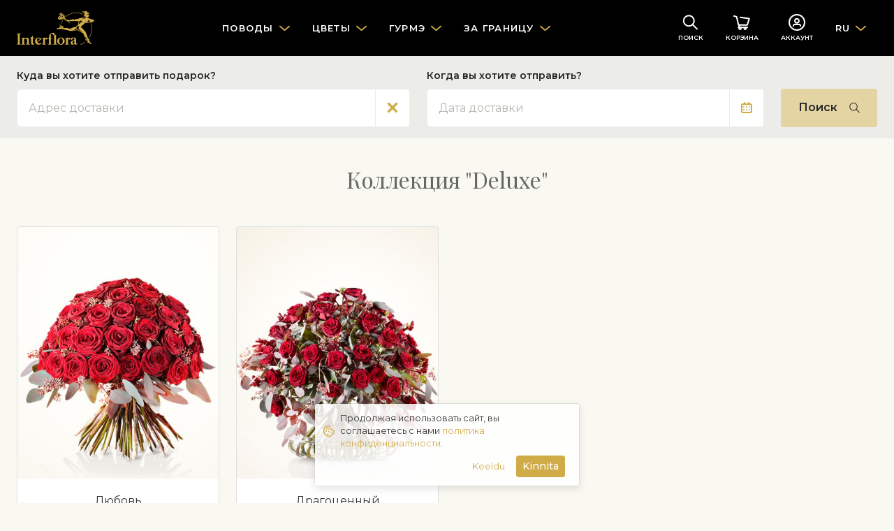

--- FILE ---
content_type: text/html
request_url: https://www.interflora.by/ru/categories/377-kollekcija-deluxe
body_size: 22397
content:
<!DOCTYPE html>
<html lang="ru"
      data-tz="Europe/Minsk"
      data-home-country="by"
      data-home-country-currency="EUR"
      data-address-autocomplete="">
<head>
  <meta charset="utf-8">
  <meta name="viewport" content="width=device-width, initial-scale=1">
  <meta name="description" content="">
  <meta name="keywords" content="">
      <meta name="robots" content="index, follow">
    <meta name="google-site-verification" content=""/>
  <link
      href="https://fonts.googleapis.com/css?family=Montserrat:300,400,400i,500,600|Playfair+Display&display=swap&subset=cyrillic"
      rel="stylesheet">
  <link href="/main.d13b3de729d7485aeacdf76e7e3eb1a3.css" rel="stylesheet">
  <title>Коллекция &quot;Deluxe&quot; | Interflora Belarus. Отправка цветов</title>
      <link rel="manifest" href="/manifest.json">

<link rel="apple-touch-icon" href="/images/mobile/app-icon-180x180.png">
<link rel="apple-touch-icon" sizes="60x60" href="/images/mobile/app-icon-60x60.png">
<link rel="apple-touch-icon" sizes="76x76" href="/images/mobile/app-icon-76x76.png">
<link rel="apple-touch-icon" sizes="120x120" href="/images/mobile/app-icon-120x120.png">
<link rel="apple-touch-icon" sizes="152x152" href="/images/mobile/app-icon-152x152.png">
<link rel="apple-touch-icon" sizes="180x180" href="/images/mobile/app-icon-180x180.png">
<link rel="apple-touch-icon" sizes="192x192" href="/images/mobile/app-icon-192x192.png">
<link rel="apple-touch-icon" sizes="512x512" href="/images/mobile/app-icon-512x512.png">

<meta name="apple-mobile-web-app-title" content="Interflora">

<meta name="theme-color" content="#1A1919"/>
</head>
<body class="navbar-offset">
<nav class="navbar navbar-dark navbar-expand-lg" data-js="header">
  <div class="container">

    <button class="navbar-toggler hamburger hamburger-slider collapsed" type="button" data-toggle="collapse"
            data-target="#main-navigation" aria-controls="main-navigation"
            aria-expanded="false" aria-label="Toggle navigation">
      <div class="hamburger-box">
        <div class="hamburger-inner"></div>
      </div>
    </button>

          <a href="/ru" class="navbar-brand">
        <img src="/logo.svg" alt="Interflora">
      </a>
    
    <div class="collapse navbar-collapse" id="main-navigation">
      <div class="d-flex d-lg-none justify-content-end w-100">
        <div class="p-2">
                                                    <a href="/en/categories/377-kollekcija-deluxe" class="btn btn-link">EN</a>
                            </div>
      </div>

      <ul class="navbar-nav navbar-nav-main">
                  <li class="nav-item dropdown-mega">
            <a href class="nav-link dropdown-toggle" data-toggle="dropdown"
               data-category-id="173">
              <span class="nav-text">Поводы</span>
            </a>
            <div class="dropdown-menu mt-0">
              <div class="dropdown-mega-section dropdown-mega-section-main">
                <div class="dropdown-mega-links-in-2-columns">
                                      <a href="/ru/categories/369-rozhdestvo-i-novyj-god" class="dropdown-item"
                       data-category-id="369">Рождество и Новый год</a>
                                      <a href="/ru/categories/367-samym-ljubimym" class="dropdown-item"
                       data-category-id="367">Самым любимым...</a>
                                      <a href="/ru/categories/184-den-rozhdenija" class="dropdown-item"
                       data-category-id="184">День рождения</a>
                                      <a href="/ru/categories/186-svadba" class="dropdown-item"
                       data-category-id="186">Свадьба</a>
                                      <a href="/ru/categories/187-rozhdenie-rebenka" class="dropdown-item"
                       data-category-id="187">Рождение ребенка</a>
                                      <a href="/ru/categories/365-pozdravlenija" class="dropdown-item"
                       data-category-id="365">Поздравления</a>
                                      <a href="/ru/categories/185-jubilej" class="dropdown-item"
                       data-category-id="185">Юбилей</a>
                                      <a href="/ru/categories/366-vyrazhenie-blagodarnosti" class="dropdown-item"
                       data-category-id="366">Выражение благодарности</a>
                                      <a href="/ru/categories/188-soboleznovanie-i-pohorony" class="dropdown-item"
                       data-category-id="188">Соболезнование и похороны</a>
                                  </div>
              </div>
              <div class="dropdown-mega-section">
  <div class="d-flex flex-column">

     <a href="/ru/my-people" class="dropdown-item dropdown-item d-flex align-items-center">
      <span>Мои Люди</span>
     </a>

    <a href="/ru/blog" class="dropdown-item dropdown-item d-flex align-items-center">
      <span>Блог цветов</span>
     </a>

     <a href="/ru/categories/399-buket-dnja" class="dropdown-item dropdown-item d-flex align-items-center">
      <span>Букет дня</span>
     </a>

     <a href="/ru/countries" class="dropdown-item dropdown-item d-flex align-items-center">
      <img src="/images/illustration24-globe.svg" width="16" height="16" class="mr-2">
      <span>За границу</span>
    </a>
    
  </div>
</div>            </div>
          </li>
                  <li class="nav-item dropdown-mega">
            <a href class="nav-link dropdown-toggle" data-toggle="dropdown"
               data-category-id="175">
              <span class="nav-text">Цветы</span>
            </a>
            <div class="dropdown-menu mt-0">
              <div class="dropdown-mega-section dropdown-mega-section-main">
                <div class="dropdown-mega-links-in-2-columns">
                                      <a href="/ru/categories/211-buket-dnja" class="dropdown-item"
                       data-category-id="211">Букет дня</a>
                                      <a href="/ru/categories/210-smeshannye-bukety" class="dropdown-item"
                       data-category-id="210">Смешанные букеты</a>
                                      <a href="/ru/categories/374-odnotonnye-bukety" class="dropdown-item"
                       data-category-id="374">Однотонные букеты</a>
                                      <a href="/ru/categories/377-kollekcija-deluxe" class="dropdown-item"
                       data-category-id="377">Коллекция &quot;Deluxe&quot;</a>
                                      <a href="/ru/categories/176-rozy" class="dropdown-item"
                       data-category-id="176">Розы</a>
                                      <a href="/ru/categories/209-srezannye-cvety" class="dropdown-item"
                       data-category-id="209">Срезанные цветы</a>
                                      <a href="/ru/categories/212-cvetochnye-kompozicii" class="dropdown-item"
                       data-category-id="212">Цветочные композиции</a>
                                      <a href="/ru/categories/213-rastenija" class="dropdown-item"
                       data-category-id="213">Растения</a>
                                  </div>
              </div>
              <div class="dropdown-mega-section">
  <div class="d-flex flex-column">

     <a href="/ru/my-people" class="dropdown-item dropdown-item d-flex align-items-center">
      <span>Мои Люди</span>
     </a>

    <a href="/ru/blog" class="dropdown-item dropdown-item d-flex align-items-center">
      <span>Блог цветов</span>
     </a>

     <a href="/ru/categories/399-buket-dnja" class="dropdown-item dropdown-item d-flex align-items-center">
      <span>Букет дня</span>
     </a>

     <a href="/ru/countries" class="dropdown-item dropdown-item d-flex align-items-center">
      <img src="/images/illustration24-globe.svg" width="16" height="16" class="mr-2">
      <span>За границу</span>
    </a>
    
  </div>
</div>
            </div>
          </li>
                  <li class="nav-item dropdown-mega">
            <a href class="nav-link dropdown-toggle" data-toggle="dropdown"
               data-category-id="177">
              <span class="nav-text">Гурмэ</span>
            </a>
            <div class="dropdown-menu mt-0">
              <div class="dropdown-mega-section dropdown-mega-section-main">
                <div class="dropdown-mega-links-in-2-columns">
                                      <a href="/ru/categories/193-korziny-dlja-gurmanov" class="dropdown-item"
                       data-category-id="193">Корзины для гурманов</a>
                                      <a href="/ru/categories/191-shampanskoe-i-igristoe-vino" class="dropdown-item"
                       data-category-id="191">Шампанское и игристое вино</a>
                                      <a href="/ru/categories/192-frukty" class="dropdown-item"
                       data-category-id="192">Фрукты</a>
                                      <a href="/ru/categories/189-sladosti" class="dropdown-item"
                       data-category-id="189">Сладости</a>
                                  </div>
              </div>
              <div class="dropdown-mega-section">
  <div class="d-flex flex-column">

     <a href="/ru/my-people" class="dropdown-item dropdown-item d-flex align-items-center">
      <span>Мои Люди</span>
     </a>

    <a href="/ru/blog" class="dropdown-item dropdown-item d-flex align-items-center">
      <span>Блог цветов</span>
     </a>

     <a href="/ru/categories/399-buket-dnja" class="dropdown-item dropdown-item d-flex align-items-center">
      <span>Букет дня</span>
     </a>

     <a href="/ru/countries" class="dropdown-item dropdown-item d-flex align-items-center">
      <img src="/images/illustration24-globe.svg" width="16" height="16" class="mr-2">
      <span>За границу</span>
    </a>
    
  </div>
</div>            </div>
          </li>
                  <li class="nav-item dropdown-mega">
            <a href class="nav-link dropdown-toggle" data-toggle="dropdown"
               data-category-id="183">
              <span class="nav-text">За границу</span>
            </a>
            <div class="dropdown-menu mt-0">
              <div class="dropdown-mega-section dropdown-mega-section-main">
                <div class="dropdown-mega-links-in-2-columns">
                                      <a href="/ru/categories/200-velikobritanija" class="dropdown-item"
                       data-category-id="200">Великобритания</a>
                                      <a href="/ru/categories/201-ssha" class="dropdown-item"
                       data-category-id="201">США</a>
                                      <a href="/ru/categories/371-finljandija" class="dropdown-item"
                       data-category-id="371">Финляндия</a>
                                      <a href="/ru/categories/204-ispanija" class="dropdown-item"
                       data-category-id="204">Испания</a>
                                      <a href="/ru/categories/205-italija" class="dropdown-item"
                       data-category-id="205">Италия</a>
                                      <a href="/ru/categories/214-germanija" class="dropdown-item"
                       data-category-id="214">Германия</a>
                                  </div>
              </div>
              <div class="dropdown-mega-section">
  <div class="d-flex flex-column">
    <a href="/ru/countries" class="dropdown-item dropdown-item d-flex align-items-center">
      <img src="/images/illustration24-globe.svg" width="16" height="16" class="mr-2">
      <span>Все страны</span>
    </a>
  </div>
</div>
            </div>
          </li>
                <li class="nav-item dropdown-mega mobile-only">
          <a href="/ru/blog" class="nav-link">Блог цветов</a>
        </li>
      </ul>
    </div>

    <ul class="navbar-nav navbar-nav-icons">
      <li class="nav-item">
        <a class="nav-link nav-link-with-icon" href="/ru/search"><svg width="24" height="24" viewBox="0 0 24 24" xmlns="http://www.w3.org/2000/svg"><g transform="rotate(-45 11.179 6.464)" stroke="currentColor" stroke-width="2" fill="none" fill-rule="evenodd" stroke-linecap="round"><circle cx="7.472" cy="7.472" r="7.472"/><line x1="7.472" y1="14.943" x2="7.472" y2="24"/></g></svg>          <div class="icon-text d-none d-sm-block">Поиск</div>
        </a>
      </li>
      <li class="nav-item nav-item-badge">
        <a class="nav-link nav-link-with-icon" href="/ru/checkout"><svg width="24" height="24" viewBox="0 0 24 24" xmlns="http://www.w3.org/2000/svg"><g transform="translate(1 3)" stroke="currentColor" stroke-width="2" fill="none" fill-rule="evenodd" stroke-linecap="round" stroke-linejoin="round"><polyline points="9.04761905 1.80952381 21.7142857 3.61904762 19 12.6666667 6.33333333 12.6666667 3.61904762 0.904761905 0 0"/><polyline points="8.14285714 12.6666667 6.33333333 16.2857143 19 16.2857143"/><circle cx="8.595" cy="17.643" r="1.357"/><circle cx="15.833" cy="17.643" r="1.357"/></g></svg>          <div class="icon-text d-none d-sm-block">Корзина</div>
          <span class="badge badge-danger badge-circle" id="cart-badge"
                data-js="cartBadge" style="display: none;">
            0          </span>
        </a>
      </li>
      <li class="nav-item">
        <a data-login-trigger class="nav-link nav-link-with-icon" href="/ru/account"><svg width="24" height="24" viewBox="0 0 24 24" xmlns="http://www.w3.org/2000/svg"><g transform="translate(1 1)" stroke="currentColor" stroke-width="2" fill="none" fill-rule="evenodd" stroke-linecap="round"><g transform="translate(5.867 5.867)"><circle cx="5.133" cy="2.933" r="2.933"/><path d="M10.267 10.267a2.2 2.2 0 00-2.2-2.2H2.2a2.2 2.2 0 00-2.2 2.2h0"/></g><circle cx="11" cy="11" r="11"/></g></svg>          <div id="account-text" class="icon-text d-none d-sm-block">
            Аккаунт          </div>
        </a>
      </li>
      <li class="nav-item dropdown d-none d-lg-flex">
        <a href class="nav-link dropdown-toggle" data-toggle="dropdown">RU</a>
        <div class="dropdown-menu mt-0">
                                                    <a href="/en/categories/377-kollekcija-deluxe" class="dropdown-item">EN</a>
                            </div>
      </li>
    </ul>

  </div>
</nav>
  <div data-js="account" class="modal">
  <div role="document" class="modal-dialog modal-side-panel modal-side-panel-fixed-header slide-in-right">
    <div class="modal-content">
      <div class="modal-header">
        <h5 class="modal-title">Войдите в систему</h5>
        <button type="button" data-dismiss="modal" aria-label="" class="close">
          <span aria-hidden="true" class="icon"><svg width="24" height="24" viewBox="0 0 24 24" xmlns="http://www.w3.org/2000/svg"><g transform="translate(6 6)" stroke="currentColor" stroke-width="2" fill="none" fill-rule="evenodd" stroke-linecap="round" stroke-linejoin="round"><line x1="12" y2="12"/><line x2="12" y2="12"/></g></svg></span>
        </button>
      </div>
      <div data-js="login" class="modal-body p-4" data-modal-body="login">
  <script>
    window.fbAsyncInit = function() {
      FB.init({
        appId            : '1087089001790680',
        autoLogAppEvents : true,
        xfbml            : false,
        version          : 'v7.0'
      });
    };

    window.googleAsyncInit = function() {
      gapi.load('auth2', function() {
        gapi.auth2.init({client_id: '574656833938-deq1ng5h765uphl4hq3acr8khsh1t57o.apps.googleusercontent.com'})
      });
    }
  </script>
  <script async defer src="https://connect.facebook.net/ru_BY/sdk.js"></script>
  <script src="https://apis.google.com/js/platform.js?onload=googleAsyncInit" async defer></script>

  <div id="login-error" class="alert alert-danger text-center" style="display: none">Ваш вход был не успешным</div>
  <form class="form-signin" id="login-form">
    <div class="form-group form-group-floating-label">
      <input type="text" id="username" placeholder="Адрес эл. почты" autocomplete="username" class="form-control form-control-lg">
      <label for="username">Адрес эл. почты</label>
    </div>
    <div class="form-group form-group-floating-label">
      <input type="password" id="password" placeholder="Пароль" autocomplete="current-password" class="form-control form-control-lg">
      <label for="password">Пароль</label>
    </div>
    <button type="submit" class="btn btn-lg btn-primary-dark btn-block">Войти</button>
  </form>
  <div class="text-center mt-2">
    <a id="forgotPassword" href="javascript:void(0)" class="small text-nowrap">Забыл пароль?</a>
  </div>
  <div class="section-title my-4">
    <div class="small text-nowrap">или используйте другие варианты</div>
  </div>
  <div class="row">
    <div class="col-6 pb-3">
      <button id="googleLogin" type="button" class="btn btn btn-outline-dark btn-block btn-with-icon">
        <span>Google</span>
        <img src="/images/google.svg" width="20" height="20">
      </button>
    </div>
    <div class="col-6 pb-3">
      <button id="facebookLogin" type="button" class="btn btn btn-outline-dark btn-block btn-with-icon">
        <span>Facebook</span>
        <img src="/images/facebook.svg" width="20" height="20">
      </button>
    </div>
  </div>
  <div id="create-account">
    <div class="section-title mt-4 mb-3">
      <div class="h5 text-nowrap">Еще нет аккаунта?</div>
    </div>
    <div class="card">
      <div class="card-body">
        <p class="mr-3 small">С учетной записью Interflora вы никогда не забудете отправить цветы или подарки. Ваш процесс заказа идет быстрее, и вы можете получить скидки.</p>
        <button id="registerAccount" class="btn btn-block btn-outline-primary-dark text-nowrap">Регистрация</button>
      </div>
    </div>
  </div>
</div>      <div data-js="registerAccount" class="modal-body p-4" data-modal-body="registerAccount" style="display: none">
  <form id="register-form" class="form-signin">
    <div class="form-group form-group-floating-label">
      <input type="text" id="firstName" name="firstName" placeholder="Имя" class="form-control form-control-lg">
      <label for="firstName">Имя</label>
      <div class="invalid-feedback"
           data-validation-required="Обязательное поле"></div>
    </div>
    <div class="form-group form-group-floating-label">
      <input type="text" id="lastName" name="lastName" placeholder="Фамилия" class="form-control form-control-lg">
      <label for="lastName">Фамилия</label>
      <div class="invalid-feedback"
           data-validation-required="Обязательное поле"></div>
    </div>
    <div class="form-group form-group-floating-label">
      <input type="text" id="email" name="email" placeholder="Aдрес электронной почты" class="form-control form-control-lg">
      <label for="email">Aдрес электронной почты</label>
      <div class="invalid-feedback"
           data-validation-required="Обязательное поле"
           data-validation-notValid="Неверный адрес электронной почты"
           data-validation-notUnique="Этот почтовый адрес уже зарегистрирован"></div>
    </div>
    <div class="form-group">
      <label for="registerPassword" class="sr-only">Пароль</label>
      <div class="input-group">
       <input type="password" id="registerPassword" name="password" placeholder="Пароль" class="form-control form-control-lg">
       <div class="input-group-append">
         <span class="input-group-text text-primary-dark">
           <a id="togglePassword" href="javascript:void(0)" class="d-flex align-items-center">
             <div class="icon icon-sm mr-1"><svg width="20" height="14" viewBox="0 0 20 14" xmlns="http://www.w3.org/2000/svg"><g fill="currentColor"><path d="M19.87 6.5C19.23 5.39 15.71-.18 9.73 0 4.2.14 1 5 .13 6.5a1 1 0 000 1c.63 1.09 4 6.5 9.89 6.5h.25c5.53-.14 8.74-5 9.6-6.5a1 1 0 000-1zM10.22 12c-4.31.1-7.12-3.59-8-5 1-1.61 3.61-4.9 7.61-5 4.29-.11 7.11 3.59 8 5-1.03 1.61-3.61 4.9-7.61 5z"/><path d="M10 3.5a3.5 3.5 0 100 7 3.5 3.5 0 000-7zm0 5a1.5 1.5 0 110-3 1.5 1.5 0 010 3z"/></g></svg></div>
             <span>Показать</span>
           </a>
         </span>
       </div>
        <div class="invalid-feedback"
             data-validation-required="Обязательное поле"
             data-validation-passwordMinLength="Пароль должен содержать не менее 8 символов"></div>
      </div>
      <div class="form-text small text-muted">Не менее 8 символов</div>
    </div>
    <button type="submit" class="btn btn-lg btn-primary-dark btn-block mb-3">Регистрация</button>
    <div class="small text-muted my-3">
      Вы соглашаетесь с <a href="javascript:void(0)" data-toggle="modal" data-target="#privacy-modal">политикой конфиденциальности </a> при регистрации аккаунта.    </div>
  </form>
  <button id="alreadyHaveAnAccount" class="btn btn-link text-nowrap btn-block">У меня уже есть аккаунт</button>
</div>      <div data-js="forgotPassword" class="modal-body p-4" data-modal-body="forgotPassword" style="display: none;">
  <div id="reset-password-success" class="alert alert-success text-center" style="display: none;">Инструкции отправлены на адрес электронной почты</div>
  <div id="reset-password-failure" class="alert alert-danger text-center" style="display: none;">Аккаунт с этим адресом электронной почты не найден</div>
  <form class="form-signin" id="reset-password-form">
    <div class="form-group form-group-floating-label">
      <input type="text" name="username" placeholder="Адрес эл. почты" autocomplete="username" class="form-control form-control-lg">
      <label for="username">Адрес эл. почты</label>
      <div class="invalid-feedback" data-validation-required="Обязательное поле"></div>
    </div>
    <button type="submit" class="btn btn-lg btn-primary-dark btn-block">Отправить инструкции</button>
  </form>

  <button id="tryToLogin" class="btn btn-link text-nowrap btn-block">Войти</button>
</div>    </div>
  </div>
</div>
<div id="technical-error" class="alert alert-danger text-center rounded-0" style="display: none">Техническая ошибка</div>
<div id="login-success" class="alert alert-success text-center rounded-0" style="display: none">Вы вошли в систему</div>

<div class="wrapper" data-session="anonymous">


  
<div data-js="categoriesGiftfinder"
     data-category-id="377"
     data-available-delivery-dates="[&quot;2026-01-19&quot;,&quot;2026-01-20&quot;,&quot;2026-01-21&quot;,&quot;2026-01-22&quot;,&quot;2026-01-23&quot;,&quot;2026-01-24&quot;,&quot;2026-01-26&quot;,&quot;2026-01-27&quot;,&quot;2026-01-28&quot;,&quot;2026-01-29&quot;,&quot;2026-01-30&quot;,&quot;2026-01-31&quot;,&quot;2026-02-02&quot;,&quot;2026-02-03&quot;,&quot;2026-02-04&quot;,&quot;2026-02-05&quot;,&quot;2026-02-06&quot;,&quot;2026-02-07&quot;,&quot;2026-02-09&quot;,&quot;2026-02-10&quot;,&quot;2026-02-11&quot;,&quot;2026-02-12&quot;,&quot;2026-02-13&quot;,&quot;2026-02-14&quot;,&quot;2026-02-16&quot;,&quot;2026-02-17&quot;,&quot;2026-02-18&quot;,&quot;2026-02-19&quot;,&quot;2026-02-20&quot;,&quot;2026-02-21&quot;,&quot;2026-02-23&quot;,&quot;2026-02-24&quot;,&quot;2026-02-25&quot;,&quot;2026-02-26&quot;,&quot;2026-02-27&quot;,&quot;2026-02-28&quot;,&quot;2026-03-02&quot;,&quot;2026-03-03&quot;,&quot;2026-03-04&quot;,&quot;2026-03-05&quot;,&quot;2026-03-06&quot;,&quot;2026-03-07&quot;,&quot;2026-03-09&quot;,&quot;2026-03-10&quot;,&quot;2026-03-11&quot;,&quot;2026-03-12&quot;,&quot;2026-03-13&quot;,&quot;2026-03-14&quot;,&quot;2026-03-16&quot;,&quot;2026-03-17&quot;,&quot;2026-03-18&quot;,&quot;2026-03-19&quot;,&quot;2026-03-20&quot;,&quot;2026-03-21&quot;,&quot;2026-03-23&quot;,&quot;2026-03-24&quot;,&quot;2026-03-25&quot;,&quot;2026-03-26&quot;,&quot;2026-03-27&quot;,&quot;2026-03-28&quot;,&quot;2026-03-30&quot;,&quot;2026-03-31&quot;,&quot;2026-04-01&quot;,&quot;2026-04-02&quot;,&quot;2026-04-03&quot;,&quot;2026-04-04&quot;,&quot;2026-04-06&quot;,&quot;2026-04-07&quot;,&quot;2026-04-08&quot;,&quot;2026-04-09&quot;,&quot;2026-04-10&quot;,&quot;2026-04-11&quot;,&quot;2026-04-13&quot;,&quot;2026-04-14&quot;,&quot;2026-04-15&quot;,&quot;2026-04-16&quot;,&quot;2026-04-17&quot;,&quot;2026-04-18&quot;,&quot;2026-04-20&quot;,&quot;2026-04-21&quot;,&quot;2026-04-22&quot;,&quot;2026-04-23&quot;,&quot;2026-04-24&quot;,&quot;2026-04-25&quot;,&quot;2026-04-27&quot;,&quot;2026-04-28&quot;,&quot;2026-04-29&quot;,&quot;2026-04-30&quot;,&quot;2026-05-01&quot;,&quot;2026-05-02&quot;,&quot;2026-05-04&quot;,&quot;2026-05-05&quot;,&quot;2026-05-06&quot;,&quot;2026-05-07&quot;,&quot;2026-05-08&quot;,&quot;2026-05-09&quot;,&quot;2026-05-11&quot;,&quot;2026-05-12&quot;,&quot;2026-05-13&quot;,&quot;2026-05-14&quot;]">
  <div data-closed style="display: none;">
    <div class="bg-gray-400 py-3 sticky-top-lg mb-n4">
      <div class="container">
        <div class="d-flex justify-content-center align-items-center">
          <div class="data-list data-list-row mr-3">
            <dl>
              <dt>Адрес доставки</dt>
              <dd class="font-weight-bold" data-giftfinder-address
                  data-placeholder="Не указано"></dd>
            </dl>
            <dl>
              <dt>Дата доставки</dt>
              <dd class="font-weight-bold" data-giftfinder-date
                  data-placeholder="Не указано"></dd>
            </dl>
          </div>
          <button class="btn btn-link" data-toggle-open>Изменение</button>
        </div>
      </div>
    </div>
    <div class="alert alert-warning text-center rounded-0 mt-4 mb-n4"
         data-in-coverage-warning style="display: none;">Пожалуйста свяжитесь с нашим <a href="/ru/contact">центром обслуживания клиентов</a> для доставки на указанный адрес.</div>
    <div class="alert alert-warning text-center rounded-0 mt-4 mb-n4"
         data-valid-address-warning style="display: none;">Пожалуйста, выберите адрес из раскрывающегося меню.</div>
  </div>
  <div data-open style="display: none;">
    <div class="bg-gray-400 py-3 sticky-top-lg mb-n4">
      <div class="container">
        <div>
          <div class="d-flex flex-column flex-lg-row">
            <div class="flex-grow-1 pr-lg-4 mb-4 mb-lg-0">
              <label class="font-weight-bold">Куда вы хотите отправить подарок?</label>
              <div>
                <label for="giftfinder-address" class="sr-only">Адрес</label>
                <div class="input-group">
                  <input type="text" id="giftfinder-address" placeholder="Адрес доставки"
                         class="form-control form-control-lg" data-js="address"
                         name="giftfinder[address]" autocomplete=006d6e36-99d2-4c89-80a3-e0be9a72f1c5>
                  <div class="input-group-append" data-address-clear>
                    <span class="input-group-text text-primary-dark cursor-pointer">
                      <div class="icon icon-sm mx-1"><svg width="10" height="10" viewBox="0 0 10 10" xmlns="http://www.w3.org/2000/svg"><g transform="translate(1 1)" stroke="currentColor" stroke-width="2" fill="none" fill-rule="evenodd" stroke-linecap="round"><line x1=".5" y1="7.5" x2="7.5" y2=".5"/><line x1="7.5" y1="7.5" x2=".5" y2=".5"/></g></svg></div>
                    </span>
                  </div>
                </div>
              </div>
            </div>
            <div class="flex-grow-1 pr-lg-4 mb-4 mb-lg-0">
              <label class="font-weight-bold">Когда вы хотите отправить?</label>
              <div class="mb-n2">
                <div>
                  <label for="giftfinder-date" class="sr-only">Дата</label>
                  <div class="input-group date">
                    <input type="text" id="giftfinder-date" placeholder="Дата доставки"
                           size="12" class="form-control form-control-lg"
                           name="giftfinder[date]" autocomplete=fb69ae89-fc9f-4838-8464-5f2aa1831a21>
                    <div class="input-group-append input-group-addon">
                      <span class="input-group-text text-primary-dark">
                        <div class="icon icon-sm mx-1"><svg width="16" height="16" viewBox="0 0 16 16" xmlns="http://www.w3.org/2000/svg"><g fill="none" fill-rule="evenodd"><rect stroke="currentColor" stroke-width="2" stroke-linecap="round" x="1" y="3" width="14" height="12" rx="2"/><rect fill="currentColor" x="4" width="2" height="4" rx="1"/><rect fill="currentColor" x="10" width="2" height="4" rx="1"/><circle fill="currentColor" cx="4" cy="7" r="1"/><circle fill="currentColor" cx="4" cy="11" r="1"/><circle fill="currentColor" cx="8" cy="7" r="1"/><circle fill="currentColor" cx="8" cy="11" r="1"/><circle fill="currentColor" cx="12" cy="7" r="1"/><circle fill="currentColor" cx="12" cy="11" r="1"/></g></svg></div>
                      </span>
                    </div>
                  </div>
                </div>
              </div>
            </div>
            <div class="d-flex flex-column justify-content-end">
              <button class="btn btn-lg btn-primary btn-with-icon" data-filter>
                <span>Поиск</span>
                <div class="icon icon-sm"><svg width="32" height="32" viewBox="0 0 32 32" xmlns="http://www.w3.org/2000/svg"><g transform="rotate(-45 15.792 7.843)" stroke="currentColor" stroke-width="2" fill="none" fill-rule="evenodd" stroke-linecap="round"><circle cx="10.585" cy="10.585" r="10.585"/><line x1="10.585" y1="21.17" x2="10.585" y2="34"/></g></svg></div>
              </button>
            </div>
          </div>
        </div>
      </div>
    </div>
  </div>
</div>

<section class="section">
  <div class="container" itemscope itemtype="http://schema.org/ItemList">
    <div class="text-center mb-3 mb-lg-5">
      <h1 class="h2" itemprop="name">Коллекция &quot;Deluxe&quot;</h1>
      <div class="w-75 m-auto text-override-wysiwyg-styles clearfix category-description" itemprop="description">
            </div>
    </div>

    
          <div class="row cards-grid" data-js="lazyImages">
                    <div class="col-6 col-md-3" data-product-sku="LUX1"
             itemprop="itemListElement" itemscope itemtype="http://schema.org/ListItem">
          <meta itemprop="position" content="1">
          <div class="card card-clickable mb-3 mb-md-4 ">
  <a itemprop="url" href="/ru/products/3482-ljubov" class="card-link">
    <div class="card-bg-image card-bg-image-portrait ribbon-anchor"
         data-style="background-image: url(https://www.interflora.by/pictures/121641/thumbnail)">
        </div>
    <div class="alert alert-secondary mb-0 small text-center rounded-0" style="display: none;">
      Доставка возможна в другую дату    </div>
    <div class="card-body card-body-fill text-center">
      <div class="text-body">Любовь</div>
      <div class="text-price text-price-xl">
        320,00 €              </div>
    </div>
  </a>
</div>
        </div>
                    <div class="col-6 col-md-3" data-product-sku="LUX2"
             itemprop="itemListElement" itemscope itemtype="http://schema.org/ListItem">
          <meta itemprop="position" content="2">
          <div class="card card-clickable mb-3 mb-md-4 ">
  <a itemprop="url" href="/ru/products/3483-dragocennyj" class="card-link">
    <div class="card-bg-image card-bg-image-portrait ribbon-anchor"
         data-style="background-image: url(https://www.interflora.by/pictures/121640/thumbnail)">
        </div>
    <div class="alert alert-secondary mb-0 small text-center rounded-0" style="display: none;">
      Доставка возможна в другую дату    </div>
    <div class="card-body card-body-fill text-center">
      <div class="text-body">Драгоценный</div>
      <div class="text-price text-price-xl">
        330,00 €              </div>
    </div>
  </a>
</div>
        </div>
            </div>
      <div class="alert alert-warning text-center" id="no-products"
           style="display: none;">Не удается отправить на этот адрес в эту дату</div>
    
  </div>
</section>

<div class="feature-bar bg-primary-dark">
  <div class="feature-bar-item">
    <div class="feature-bar-illustration">
      <img src="/images/illustration-transport.svg" alt="Flower delivery">
    </div>
    <div class="feature-bar-text">
      Отправить в подарок или заказать для себя. Стоимость доставки <strong>по всей Беларуси € 9.00.</strong>
    </div>
  </div>
  <div class="feature-bar-item">
    <div class="feature-bar-illustration">
      <img src="/images/illustration-calendar.svg" alt="Order delivery on the same day">
    </div>
    <div class="feature-bar-text">
      Если вы оформите заказ <strong>в будни до 16:00 или в субботу до 12:00</strong>, то мы доставим его в тот же день.
    </div>
  </div>
</div>

</div>

<div class="modal nested" tabindex="-1" role="dialog" id="privacy-modal">
  <div class="modal-dialog modal-lg fade-in-top" role="document">
    <div class="modal-content">
      <div class="modal-header pl-4">
        <h5 class="modal-title">Политика конфиденциальности</h5>
        <button type="button" class="close" data-dismiss="modal" aria-label="Закрыть">
          <span aria-hidden="true"><span class="icon"><svg width="24" height="24" viewBox="0 0 24 24" xmlns="http://www.w3.org/2000/svg"><g transform="translate(6 6)" stroke="currentColor" stroke-width="2" fill="none" fill-rule="evenodd" stroke-linecap="round" stroke-linejoin="round"><line x1="12" y2="12"/><line x2="12" y2="12"/></g></svg></span></span>
        </button>
      </div>
      <div class="modal-body bg-primary-light p-4">
      <h3 class="mb-3">1. Что относится к политике конфиденциальности?</h3>
<p>Политика конфиденциальности Fleurop-Interflora NE Europe OÜ, далее указывается как Fleurop-Interflora, демонстрирует
  наше уважение к конфиденциальности&nbsp; клиентов. Нижеследующее касается порядка сбора и публикации информации через&nbsp;
  интернет-ресурс www.interflora.by и его мобильную версию, далее указанные как веб-страница. В понятие веб-страница
  входит также сбор и обработка данных Fleurop-Interflora через напоминания, новостную рассылку, соцмедиа, телефон и
  э-мейл.</p>
<p>В своей деятельности мы руководствуемся общеевропейским постановлением по защите личных данных (GDPR), Законом о
  защите личных данных, нашей стратегией в данной области и иными установленными нормативами по защите данных.
  Данное оповещение о конфиденциальности (далее Политика конфиденциальности) адресована указанному в GDPR и ЗЗЛД
  субъекту данных, далее Пользователю, чьи личные данные обрабатываются для оказания услуги.<br>
  <br>
  Наша политика конфиденциальности поясняет следующие темы:</p>
<ul>
  <li><strong>Как и какие личные данные мы собираем: </strong>
    <ul>
      <li>Данные, которые мы собираем при предоставлении заказа</li>
      <li>Данные, которые мы собираем от пользователей веб-страницы</li>
      <li>Данные, которые мы собираем при контакте с нами</li>
    </ul>
  </li>
  <li><strong>Как мы используем личные данные</strong>
    <ul>
      <li>Для выполнения заказа</li>
      <li>Для предложения поддержки клиенту</li>
      <li>Для маркетинга</li>
      <li>Для достижения целей внутри предприятия</li>
    </ul>
  </li>
  <li><strong>Как мы обрабатываем и храним данные</strong></li>
</ul>
<p>Для нас важно сохранять Политику конфиденциальности актуальной, поэтому просим регулярно ее перечитывать.</p>
<h3 class="mb-3">2. Какие личные данные мы собираем?</h3>
<p>Мы сохраняем данные каждый раз, когда Вы посещаете нашу веб-страницу, в т. ч. делаете заказ, просматриваете ее или
  пользуетесь нашими услугами каким-либо иным способом. Если мы используем иную форму для сбора данных на своей
  веб-странице, то выделяем обязательные поля и необязательные. Если для выполнения заказа не предоставляются важные
  личные данные, то мы не можем его выполнить.</p>
<p>Мы сохраняем, обрабатываем и используем на своей веб-странице следующие данные (использование данных приведено ниже в
  пункте 8):</p>
<p><strong>Личные данные, которые сохраняются при предоставлении заказа</strong></p>
<ul>
  <li>Связанные с заказом контактные данные, в т.ч. имя, номер счета, номер телефона, адрес эл. почты и название
    предприятия, регистрационный код и иные юридически необходимые данные для расчетов.
  </li>
  <li>Получатель заказа и данные о доставке, в т.ч. имя, номер телефона, адрес доставки и руководство по доставке.</li>
  <li>Дата посылки и поздравления, а также характер события, например, день рождения, поздравление, похороны.</li>
  <li>данные текста карты, добавленной к заказу (например, имена и даты рождения)</li>
  <li>Данные, связанные с заказанной продукцией.</li>
  <li>Информация, связанная с напоминаниями, новостной рассылкой и учетной записью.</li>
  <li>IP-адрес пользователя.</li>
</ul>
<p><strong>Дополнительные данные, связанные с учетной записью пользователя: </strong></p>
<ul>
  <li>Имя, номер телефона, эл.почта, почтовый адрес пользователя.</li>
  <li>История заказа и данные получателя.</li>
  <li>Имена, адреса и телефонные номера, добавленные в адресную книгу.</li>
  <li>Событие напоминаний, связанные имена, даты и дополнительная информация.</li>
  <li>Предпочтения для напоминаний, уведомлений и новостной рассылки.</li>
</ul>
<p><strong>Данные, связанные с пользованием веб-страницы:</strong></p>
<ul>
  <li>Действия пользователя на веб-странице, например, продукция или страницы, которые он просматривал, а также что
    добавлял в корзину покупок.
  </li>
  <li>Тип оборудования, программного обеспечения, IP адрес и место расположения оборудования, используемого для
    просмотра веб-страницы
  </li>
  <li>Данные, полученные от третьих сторон, в т.ч. через&nbsp; социальные каналы и рекламные платформы.</li>
  <li>Куки, которые необходимы для слежения за корзиной покупок и использования веб-страницы.</li>
</ul>
<p><strong>Данные, которые сохраняются при контакте с нами:</strong></p>
<p>суть электронных переписок с Fleurop-Interflora и третьими сторонами (например, запросы, связанные с веб-страницей и
  заказами, через эл.почту или Live Chat веб-страницы)<br>
  Взаимодействие с напоминаниями, новостной рассылкой и уведомлениями, в т.ч. открытие ссылок, находящихся в них.<br>
  Переписка в чате на странице Fleurop-Interflora<br>
  Телефонные разговоры.<br>
  Наши Общие условия и Политика конфиденциальности требуют, чтобы при оформлении заказа <strong>на нашей веб-странице
    Вам было как минимум 18 лет.</strong> Если Вы сомневаетесь, сохранили ли мы данные о лице младше 18-летнего
  возраста, то просим незамедлительно связаться с нами по контактным данным, приведенным в пункте 14.</p>
<h3 class="mb-3">3. Как мы используем личные данные?</h3>
<p><strong>Мы используем личные данные для следующих целей:</strong></p>
<ul>
  <li>Для предоставления заказа.</li>
  <li>Для отслеживания и обработки заказа.</li>
  <li>Для подтверждения оплаты. Веб-страница Fleurop-Interflora использует для оплаты банковские ссылки третьих лиц,
    которые направляют Пользователя для осуществления оплаты на выбранную им страницу оплаты. Fleurop-Interflora не
    сохраняет и не видит личные данные Пользователя, связанные с банковским счетом, за исключением указанных в
    подтверждении платежа банковских данных.
  </li>
  <li>Для выполнения и доставки заказа мы делимся данными получателя с флористом, подготавливающим заказ от нашего
    имени, а также осуществляющим доставку флористом или курьером.
  </li>
  <li>Для передачи заказчику подтверждения заказа или информации о связанных с ним проблемах.</li>
</ul>
<p><strong>В целях предложения поддержки клиентом:</strong></p>
<ul>
  <li>Для связи в случае связанных с заказом изменений, аннулирований и проблем.</li>
  <li>Для ответа на предоставленные в службу поддержки клиентов жалоб и вопросов.</li>
  <li>Для управления учетной записью пользователя.</li>
  <li>Для получения обратной связи о заказе (в установленных законом пределах).</li>
</ul>
<p>При предоставлении заказа мы свяжемся также для подтверждения или при проблемах со счетом или заказом, а также при
  важных вопросах, если в учетной записи пользователя отключена функция получения напоминаний и персональных
  предложений.<br>
  <br>
  <strong>Для маркетинговых целей и использования услуги напоминания</strong></p>
<ul>
  <li>Для оповещения о новых или предположительно интересующих продуктах и возможностях.</li>
  <li>Для отправки выгодных предложений.</li>
  <li>Для оповещения о важных событиях или обозначенных Пользователем событиях и напоминаниях.</li>
  <li>Для более удобного, быстрого и персонализированного использования веб-страницы, предлагая, в первую очередь, более
    интересные товары и информацию.
  </li>
  <li>Для более удобного, быстрого и актуального использования функции напоминаний.</li>
  <li>Для персонализации и актуализации реклам и баннеров, отображая их согласно посещениям Пользователя.</li>
</ul>
<p><strong>Для маркетинговых целей через третьих лиц:</strong></p>
<p>Мы можем использовать услуги третьих лиц в маркетинговых целях, например, для отображения рекламы на других
  веб-страницах или поисковиках. Эти стороны могут использовать данные, которые мы собрали на своей веб-странице, чтобы
  предложить Вам актуальную рекламу. Собранная таким образом информация является анонимной, а также третья стороны не
  имеет доступа к данным, связанным с личностью Пользователя. Более подробную информацию можно найти в пункте 9.</p>
<p><strong>Для внутренних целей предприятия:</strong></p>
<p>Для создания более удобного сервиса мы собираем и используем данные о посещаемости и функциональности&nbsp;
  веб-страницы. Также мы следим за покупательским поведением Пользователя, чтобы сделать выбор товаров для клиентов
  соответствующим требованиям.</p>
<h3 class="mb-3">4. Как отказаться от нашей маркетинговой коммуникации и напоминаниях?</h3>
<p>У пользователя есть право отказаться от напоминаний и новостной рассылки с информацией о специальных приложениях:<br>
  Нажав на имеющуюся в новостной рассылке ссылку.</p>
<ul>
  <li>Обновив настройки на странице своей учетной записи.</li>
  <li>Сделав соответствующий выбор при входе в учетную запись пользователя при совершении покупки.</li>
  <li>Связавшись&nbsp; по приведенным в пункте 14 контактным данным.</li>
</ul>
<h3 class="mb-3">5. Политика куки</h3>
<p>Вам необходимо сохранить куки для предоставления своего заказа и контроля корзины покупок. Файл куки не содержит
  личных данных и является идентификационным кодом, который позволяет найти необходимую информацию на нашем веб-сайте
  для завершения следующего этапа покупки. Куки связаны с учетной записью пользователя и/или со входом в систему и/или
  покупкой, осуществляемой конкретным Пользователем.</p>
<p>Для лучшего использования и обслуживания клиентов куки с нашей страницы используют также предлагающие программное
  обеспечение третьи лица, например, Live chat или сбор статистики о посещениях, которые не связывают полученные через
  куки данные об использовании страницы с конкретным Пользователем.</p>
<h3 class="mb-3">6. Как мы защищаем личные данные?</h3>
<p>Fleurop-Interflora уважает своих клиентов и их конфиденциальность, а также считает важным, чтобы все личные данные
  были защищены и недоступны для посторонних лиц. Также мы не сохраняем данные, которые не нужны для предоставления
  заказа, отслеживания безопасности, достижения маркетинговых целей предприятия, для улучшения использования
  веб-страницы или в целях, указанных ранее в иных пунктах, необходимых для предприятия.<br>
  <br>
  Мы используем организационные, технические и физические средства для защиты данных. Для того чтобы данные не
  использовались и не публиковались неавторизированно, мы используем соответствующие меры безопасности. Например,
  регулярно тестируем безопасность веб-страниц, баз данных, иных систем и носителей данных, а также обучаем сотрудников,
  оцениваем риски и назначаем необходимые меры и планы действия для решения кризисных ситуаций. Чтобы быстро и
  эффективно реагировать на утечку данных, в т.ч. в случае кибератак и неавторизированных доступов.</p>
<p>Об инцидентах, связанных с безопасностью информации, мы оповещаем проводящий надзор департамент и пострадавшего
  (субъект данных) как минимум в течение 72 часов после случившегося.<br>
  <br>
  Веб-страницы Fleurop-Interflora не видят и не сохраняют связанные с банковским счетом Пользователя личные данные, за
  исключением данных, обозначенных при подтверждении банковского платежа.</p>
<h3 class="mb-3">7. Что может сделать пользователь для защиты собственных личных данных?</h3>
<p>Fleurop-Interflora не спрашивает на своей веб-странице или по электронной почте связанный с банковским счетом пароль
  или данные кредитной карты. Банковские ссылки направляются для осуществления оплаты на безопасную веб-страницу,
  установленную банком, за пределы среды Fleurop-Interflora.</p>
<p>Используя общественный компьютер или иные устройства, небезопасную сеть wi-fi, после посещения веб-страницы всегда
  выходите из своей учетной записи, а также закройте окно просмотра.</p>
<p>Если Вы создали учетную запись в нашей среде, имя пользователя и пароль нельзя сообщать иным лицам. В случае с
  учетной записью предприятия имя пользователя и пароль можно сообщать только авторизированным лицам. Мы рекомендуем
  создавать разные пароли для каждой учетной записи. Каждый пароль должен содержать как минимум 8 символов,в т. ч. цифру
  и как минимум одну заглавную и одну маленькую печатную букву.</p>
<p>Мы рекомендуем регулярно менять пароль. Это можно сделать в настройках своей учетной записи.</p>
<h3 class="mb-3">8. Законные основания для обработки личных данных</h3>
<p>Fleurop-Interflora опирается на различные законные основания для обработки личных данных. В некоторых случаях в
  отношении одних и тех же личных данных может применяться более чем одно законное основание.</p>
<ul>
  <li><strong>Договор:</strong> мы собираем и обрабатываем Ваши личные данные, предоставленные нам в соответствии с
    Общими условиями и Политикой конфиденциальности, для выполнения заказа. Соответствующие личные данные указаны в
    пункте 3.
  </li>
  <li><strong>Оправданный интерес:</strong> мы собираем и обрабатываем личные данные в целях выполнения заказов,
    поддержки клиентов, продвижения сайта, расширения выбора продукции, маркетинга, для напоминаний и программ
    лояльности клиентов, по законным причинам, для установления и предотвращения мошенничества. Соответствующие личные
    данные указаны в пункте 3. Пользователь имеет право отказаться от электронных писем, отправляемых в целях
    маркетинга, программы лояльности и напоминаний. Пользователь имеет право удалить свою учетную запись и
    соответствующую информацию, кроме данных о прошлых заказах.
  </li>
  <li><strong>Согласие: </strong>в дополнение к оправданным интересам, упомянутым выше, мы полагаемся на согласие
    Пользователя в маркетинговой коммуникации. Пользователь может отказаться от электронных сообщений, отправляемых в
    рамках программы лояльности и напоминаний, следуя инструкциям, приведенным в пункте 4. NB! Аннулирование согласия
    может быть недостаточным для удаления всех предыдущих сообщений между Пользователем и Fleurop-Interflora или
    информации о заказах, поскольку у нас может быть другое правовое основание, причина или юридическое обязательство
    хранить информацию и документы, связанные с покупками. Пользователи должны иметь в виду, что после отказа от&nbsp;
    маркетинговой коммуникации или напоминаний, мы можем снова попросить согласие на отправку сообщений о напоминаниях
    или программе лояльности при совершении покупки.
  </li>
  <li><strong>Юридические обязательства:</strong> Исходя из закона мы храним требуемые действующими законами документы о
    налогообложении и бухгалтерии, а также связанные с ними личные данные.
  </li>
</ul>
<h3 class="mb-3">9. В каких случаях мы делимся личными данными с третьими лицами?</h3>
<p>Мы обмениваемся личными данными с третьими лицами, чтобы обеспечить использование и осуществление покупок на
  веб-странице, выполнение и доставку заказа, а также в целях рекламы нашей продукции. Ниже приведен список третьих лиц,
  которые могут получить доступ к личным данным. Все нижеперечисленные поставщики услуг должны использовать
  соответствующие меры безопасности при работе с личнымиданными, соблюдая нашу Политику конфиденциальности и следовать
  закону.</p>
<p><strong>Флористы Interflora и курьеры: </strong>Fleurop-Interflora делится информацией о содержании и доставке заказа
  с флористами наших договорных компаний. Для некоторых заказов, таких как корзины для гурманов или подарки, товары
  комплектуют и доставляют оптовые продавцы. Также для доставки заказов мы можем пользоваться услугами компаний,
  предлагающих курьерскую службу. Флорист или оптовик собирает заказ и несет ответственность за его доставку. Флорист
  или курьер связывается с получателем заказа (если иное не согласовано между заказчиком и Fleurop-Interflora), прежде
  чем доставить заказ, чтобы утвердить время и место для передачи подарка.<br>
  Флорист, курьер и получатель не видят данных заказчика. При необходимости с заказчиком контактирует служба
  обслуживания клиентов Fleurop-Interflora.</p>
<p><strong>Смежные с Fleurop-Interflora предприятия:</strong> Fleurop-Interflora может делиться данными, например, при
  международных заказах со смежными с Interflora Inc предприятиями, например, подразделения Fleurop-Interflora и FTD, а
  также связанные с ними предприятия в разных странах. В случае международных заказов при выполнении и доставке могут
  привлекаться третьи стороны, такие как местные курьерские службы.</p>
<p><strong>Поставщики ИТ-услуг:</strong> Fleurop-Interflora использует для управления, обслуживания, развития и защиты
  баз данных и интернет-среды третьи стороны, которые обязуются использовать при обработке личных данных соответствующие
  меры безопасности и следовать закону.</p>
<p><strong>Поставщики цветов и подарков, которые не являются нашими договорными флористами:</strong> помимо договорных
  флористов мы используем для выполнения заказа оптовых продавцов, снабжающих нас продукцией, которую флористы не
  предлагают, например, определенные гурманские товары или редкие подарки.</p>
<p><strong>Поставщики финансовых и платежных решений:</strong> мы используем в качестве способа оплаты на своей
  веб-странице ссылки на банки, через которые в банк передается сумма заказа и связанные со счетом данные. Поставщики
  платежных решений помогают осуществить банковские перевода и распознать и предупредить мошеннические сделки.</p>
<p><strong>Поставщики рыночных услуг:</strong> Мы сотрудничаем с третьими сторонами, которые:</p>
<ul>
  <li>Предлагают возможности использования электронной почты и прямого маркетинга;</li>
  <li>Предлагают возможности для интернет-рекламы;</li>
  <li>Хранят по приведенным в Политике конфиденциальности причинам информацию о клиентах, имеющуюся в базе данных;</li>
  <li>Предлагают статистику и ее анализ по нашим маркетинговым кампаниям и использованию&nbsp; веб-страницы.</li>
</ul>
<p><strong>Развитие веб-страницы:</strong> для наиболее удобного, качественного и безопасного осуществления услуг для
  пользователей нашей интернет-среды и мобильных приложений, мы сотрудничаем с третьими сторонами. В результате этого
  дополняется и развивается функциональность и дизайн нашей среды, проводятся тестирования и исправления эффективности,
  а также анализ перемещения и использования веб-страницы.<br>
  <br>
  <strong>Поставщики решений для обслуживания клиентов: </strong>Для обеспечения наиболее качественного и эффективного
  обслуживания мы сотрудничаем с третьими сторонами, которые предлагают услуги Live Chat для веб-страницы.</p>
<p>Помимо вышеперечисленного, мы можем делиться личными данными с третьими сторонами в следующих случаях:</p>
<p><strong>Ходатайства правовой защиты/правительства:</strong> исходя из закона, у нас может быть обязанность для
  предоставления личных данных органам правозащиты или правительственным учреждениям. Также мы можем публиковать личные
  данные, если считаем, что публикация необходима для выполнения соответствующих законов, установления, осуществления
  или защиты юридических требований, избежания мошенничества и иных незаконных действий, а также борьбы с ними, и для
  защиты прав, безопасности и собственности наших пользователей, работников или третьих сторон.</p>
<p><strong>В коммерческих и правовых целях Interflora/ Слияния и приобретения:</strong> для публикации личных данных
  могут быть коммерческие или юридические причины. Например, мы можем делиться данными с третьими лицами в связи с
  потенциальным слиянием, консолидацией, приобретением, продажей, передачей или иной похожей сделкой, которая
  затрагивает все наше или смежные предприятия, а также их части. В таких случаях личные данные&nbsp; могут быть одним
  из видом собственности, которой предприятие в ходе переформирования может делиться или передавать, а также которую
  третья сторона использует согласно традициям и политике Fleurop-Interflora.</p>
<h3 class="mb-3">10. Как долго мы храним данные?</h3>
<p>Мы храним личные данные только по указанным в данной Политике конфиденциальности причинам до тех пор, пока у нас есть
  правовое или коммерческое основание для их хранения.</p>
<h3 class="mb-3">11. В каких случаях данные могут быть переданы иностранному государству?</h3>
<p>Заказывая нашу услугу за границу, содержание, способ заказа и касающиеся получателя данные отправляются смежному
  Interflora Inc предприятию в соответствующее государство. Поэтому личные данные могут оказаться за пределами
  экономического пространства Европейского Союза. Данные используются но указанным в пункте 9 причинам, таким как
  выполнение заказа и обслуживания клиентов.<br>
  <br>
  При передаче данных в государства, расположенные за пределами экономического пространства ЕС, мы применяем
  соответствующие технические и организационные меры для защиты личных данных, добавляя получателям данных «третьих
  государств» клаузулы из договора. Мы делимся личными данными только на следующих условиях:</p>
<ul>
  <li>мы уверены, что государства, куда отправляются данные, способны обеспечить достаточную защиту личных данных, и
  </li>
  <li>у нас заключен с ними соответствующий договор и</li>
  <li>передача данных необходима по приведенным в пункте 8 причинам, таким как выполнение заказа и обслуживания
    клиентов.
  </li>
</ul>
<h3 class="mb-3">12. Ваши права для доступ к своим данным</h3>
<p>Мы уважаем права наших клиентов в отношении личных данных, в т.ч. право ходатайствовать о копии своих личных данных,
  которые мы сохраняем. При этом стоит обратить внимание, что мы можем делиться только теми данными, публикация которых
  не нарушает прав на интеллектуальную собственность или коммерческих кодекс, не наносит ущерб правам и свободам третьих
  лиц, а также технически не является слишком сложной.</p>
<p>У владельца личных данных есть право:</p>
<p><strong>На доступ к своим личным данным:</strong> получить доступ к находящимся в учетной записи личным данным можно
  путем ввода имени пользователя и пароля.<br>
  Для получения любым другим способом и/или дополнительной копии обо всех данных, касающихся Пользователя, необходимо
  предоставить электронным способом подписанное ходатайство по нашим контактным данным, приведенным в пункте 14. Мы
  ответим на ходатайство и примем в отношении него решение в течение как минимум 30 рабочих дней. Для идентификации
  личности не электронным способом просим связаться с нами по контактным данным, приведенным в пункте 14.</p>
<p><strong>Право на исправление данных: </strong>у Пользователя есть право изменить и обносить свои личные данные.
  Хранящиеся в учетной записи данные можно изменить, если войти в нее с помощью имени пользователя и пароля.</p>
<p>Для изменения данных иным способом необходимо связаться с нами по контактным данным, приведенным в пункте 14.</p>
<h3 class="mb-3">13. Дополнительные права в отношении личных данных</h3>
<p>Мы уважаем права клиентов в отношении их личных данных. Необходимо обратить внимание, что у нас может быть
  необходимость сохранения личных данных, вязанная с определенными законными или бухгалтерскими основаниями.</p>
<p>У Пользователя могут быть следующие дополнительные права по части данных:</p>
<p><strong>Право удалять свои данные:</strong> Свою учетную запись и связанные с ней данные можно удалить, если войти в
  нее со своим именем пользователя и паролем. Такой способ удаления учетной записи сотрет учетную запись Пользователя и
  связанные с ней данные, за исключением информацию о заказах и иные данные, хранение которых необходимо согласно закону
  и бухгалтерским требованиям.</p>
<p>Для удаления иным способом и других данных у Пользователя есть право предоставить электронным образом подписанное
  ходатайство на наши контактные данные, приведенные в пункте 14. Мы ответим на ходатайство и примем в отношении него
  решение в течение как минимум 30 рабочих дней. Для идентификации личности не электронным способом просим связаться с
  нами по контактным данным, приведенным в пункте 14.</p>
<p><strong>Право на ограничение использования своих данных:</strong> по весомой причине у Пользователя может быть право
  ограничить использование его личных данных. Для этого просим связаться с нами по контактным данным, приведенным в
  пункте 14, а также предоставить электронным образом подписанное ходатайство, в котором точно будет изложена причина и
  изменения, связанные с использованием данных. Мы ответим на ходатайство в течение как минимум 30 рабочих дней, а также
  можем запросить у Пользователя уточняющую информацию в отношении ходатайства.</p>
<p>Нужно обратить внимание, что при закрытии учетной записи удаляется история и данные заказов, связанные с учетной
  записью, после этого их восстановление невозможно.</p>
<h3 class="mb-3">14. Контактная информация</h3>
<p>За сбор и безопасное хранение данных пользователей и заказов отвечает <strong>Fleurop-Interflora NE
  Europe</strong>.<br>
  Запросы и ходатайства, связанные с личными данными, просим направлять по нижеприведенным контактным данным:</p>
<p><strong>Fleurop-Interflora NE Europe OÜ</strong><br>
  Вабаыхумуусеуми теэ 2A<br>
  13522 Таллинн / Эстония</p>
<p>эл.почта: <strong>info@interflora.by</strong><br>
  тел.: +372 6003900 / 6003904<br>
  факс: +372 6003901</p>
      </div>
      <div class="modal-footer px-4">
        <button type="button" class="btn btn-lg btn-secondary btn-with-icon" data-dismiss="modal">
          <span>Закрыть</span>
          <span class="icon"><svg width="24" height="24" viewBox="0 0 24 24" xmlns="http://www.w3.org/2000/svg"><g transform="translate(6 6)" stroke="currentColor" stroke-width="2" fill="none" fill-rule="evenodd" stroke-linecap="round" stroke-linejoin="round"><line x1="12" y2="12"/><line x2="12" y2="12"/></g></svg></span>
        </button>
      </div>
    </div>
  </div>
</div>
<div class="modal nested" tabindex="-1" role="dialog" id="terms-modal">
  <div class="modal-dialog modal-lg fade-in-top" role="document">
    <div class="modal-content">
      <div class="modal-header pl-4">
        <h5 class="modal-title">Общие условия</h5>
        <button type="button" class="close" data-dismiss="modal" aria-label="Закрыть">
          <span aria-hidden="true"><span class="icon"><svg width="24" height="24" viewBox="0 0 24 24" xmlns="http://www.w3.org/2000/svg"><g transform="translate(6 6)" stroke="currentColor" stroke-width="2" fill="none" fill-rule="evenodd" stroke-linecap="round" stroke-linejoin="round"><line x1="12" y2="12"/><line x2="12" y2="12"/></g></svg></span></span>
        </button>
      </div>
      <div class="modal-body bg-primary-light p-4">
      <ul class="list-links">
  <li><a href="#delivery">Доставка</a></li>
  <li><a href="#flowers">Цветы</a></li>
  <li><a href="#guarantee">Гарантия</a></li>
</ul>

<hr class="my-4"/>

<h3 id="delivery">Доставка</h3>
<p>Международная сеть Fleurop-Interflora позволяет доставлять заказы по всему миру в течение нескольких часов!</p>
<p>Однако, пожалуйста, учитывайте разницу во времени в разных часовых поясах, а также рабочие часы и праздники принимающей стороны. Таким образом, время доставки Вашего букета будет зависеть от времени суток и официальных рабочих часов и выходных дней цветочных салонов и офиса Fleurop-Interflora в стране, в которую осуществляется доставка.</p>
<ul>
  <li>Обращаем Ваше внимание на то, что мы не гарантируем доставку цветов за рубежом в субботу после полудня и в воскресенье, а также в дни официальных праздников.</li>
  <li>Заказы НЕ доставляются в кемпинги, на военные базы и корабли, в морские порты и аэропорты.</li>
</ul>
<p>Для уточнения информации или оформления специального заказа, свяжитесь с нами.</p>
<p>Убедитесь, что адрес и телефон получателя указаны правильно и полностью. Мы не берем на себя ответственность за задержку или невозможность доставки заказа, если адрес указан не полностью или неправильно.</p>
<h3>Подтверждение заказа</h3>
<p>В течение нескольких минут после оформления заказа Вы получите его подтверждение в виде электронного письма, в котором будет указан номер заказа, а также описание выбранной Вами композиции, цена покупки, дата доставки и адреса <a href="/ru/contact">отправителя и получателя</a>.</p>
<p>Пожалуйста, свяжитесь с нашим отделом по работе с Клиентами, если Вы не получили подтверждения заказа.</p>

<hr class="my-4"/>

<h3 id="flowers">Цветы</h3>
<p>Цветы являются сезонным товаром, поэтому некоторые из них могут временно отсутствовать в цветочных салонах Fleurop-Interflora.</p>
<p>Мы не можем гарантировать постоянное наличие редких видов цветов в определённых магазинах мира. Особенно этот фактор стоит учитывать при срочных заказах. По этой причине букет от Fleurop-Interflora может несколько отличаться от иллюстрации в каталоге нашего интернет-магазина. В любом случае, каждый букет от Fleurop-Interflora — это произведение искусства, составленное специально для Вас.</p>
<p>Вы можете не сомневаться - будут приложены все усилия, чтобы Ваш букет по форме и цветовой гамме как можно лучше соответствовал иллюстрации.</p>
<p>Пожалуйста, имейте в виду, что в вазах доставляются только те букеты, в наименование которых она включена.</p>

<hr class="my-4"/>

<h3 id="guarantee">Гарантия</h3>
<p>Сотрудникам компании Fleurop-Interflora и флористам наших цветочных салонов очень важно, чтобы Вы остались довольны нашей работой. Поэтому в системе Fleurop-Interflora действует единая международная гарантия на цветы и композиции.</p>
<p>Вы можете быть уверены, что каждый заказ будет выполнен профессиональным флористом, а используемая цветочная продукция будет только высшего качества.</p>
<p>Мы отвечаем за добросовестное исполнение каждого заказа.</p>
<p>Гарантия включает доставку заказанной композиции персоналом цветочного салона:</p>
<ul>
  <li>В свежем и безупречном состоянии</li>
  <li>В свежем и идеальном виде</li>
  <li>В назначенный день</li>
  <li>По цене, указанной цветочным салоном сети Fleurop-Interflora и на нашем сайте на день доставки.</li>
</ul>
<p>В случае возникновения каких-либо жалоб, получатель конечно может обратиться к флористу Interflora через службу поддержки. Жалоба будет урегулирована в соответствии с международными стандартами, действующими в системе Fleurop-Interflora. Выполнивший заказ флорист гарантирует качество продукта как минимум последующие три дня – 72 часа с момента доставки – и обменяет доставленный продукт на другой, в случае если цветы, растения или другие дополнительные продукты жалобы будут возвращены выполняющему флористу в течении упомянутых 72 часов.</p>
<p>Наша гарантия – это Ваша уверенность в том, что заказ будет выполнен с любовью и заботой, и что для его выполнения будет использована продукция только самого высокого качества.</p>
<p>Все заказы обрабатываются и выполняются исключительно членами организации Fleurop-Interflora.</p>
<p>Разумеется, вся информация, необходимая для обработки Вашего заказа, останется конфиденциальной и не будет передана третьим лицам.</p>
<p>Если у Вас есть вопросы или предложения, свяжитесь с нашим <a href="/ru/contact">отделом по работе с Клиентами</a>.</p>
<p>Мы благодарим Вас за доверие, оказанное интернет-магазину сети Fleurop-Interflora.</p>
      </div>
      <div class="modal-footer px-4">
        <button type="button" class="btn btn-lg btn-secondary btn-with-icon" data-dismiss="modal">
          <span>Закрыть</span>
          <span class="icon"><svg width="24" height="24" viewBox="0 0 24 24" xmlns="http://www.w3.org/2000/svg"><g transform="translate(6 6)" stroke="currentColor" stroke-width="2" fill="none" fill-rule="evenodd" stroke-linecap="round" stroke-linejoin="round"><line x1="12" y2="12"/><line x2="12" y2="12"/></g></svg></span>
        </button>
      </div>
    </div>
  </div>
</div>
<div class="modal nested" tabindex="-1" role="dialog" id="simplepay-modal">
  <div class="modal-dialog modal-lg fade-in-top" role="document">
    <div class="modal-content">
      <div class="modal-header pl-4">
        <h5 class="modal-title">SimplePay</h5>
        <button type="button" class="close" data-dismiss="modal" aria-label="Закрыть">
          <span aria-hidden="true"><span class="icon"><svg width="24" height="24" viewBox="0 0 24 24" xmlns="http://www.w3.org/2000/svg"><g transform="translate(6 6)" stroke="currentColor" stroke-width="2" fill="none" fill-rule="evenodd" stroke-linecap="round" stroke-linejoin="round"><line x1="12" y2="12"/><line x2="12" y2="12"/></g></svg></span></span>
        </button>
      </div>
      <div class="modal-body bg-primary-light p-4">
            </div>
      <div class="modal-footer px-4">
        <button type="button" class="btn btn-lg btn-secondary btn-with-icon" data-dismiss="modal">
          <span>Закрыть</span>
          <span class="icon"><svg width="24" height="24" viewBox="0 0 24 24" xmlns="http://www.w3.org/2000/svg"><g transform="translate(6 6)" stroke="currentColor" stroke-width="2" fill="none" fill-rule="evenodd" stroke-linecap="round" stroke-linejoin="round"><line x1="12" y2="12"/><line x2="12" y2="12"/></g></svg></span>
        </button>
      </div>
    </div>
  </div>
</div>

<footer class="bg-white pt-4 pb-5" style="display: none;" data-js="footer">
  <div class="container mb-5 pb-5">

    <div class="border-bottom border-primary mb-4">
      <a href="/ru">
                  <img src="/logo.svg" alt="Interflora" class="my-4" width="110">
              </a>
    </div>

    <div class="row">
      <div class="col-12 col-md-3">
        <h5 class="mb-3">Свяжитесь с нами</h5>
        <p>
  <strong>Fleurop-Interflora NE Europe OÜ</strong><br>
  Vabaõhumuuseumi tee 2A <br>13522 Tallinn Estonia
</p>
<p class="mb-2"><a href="mailto:info@interflora.by?subject=Вопрос%20от%20interflora.by">info@interflora.by</a></p>
<p class="mb-2"><a href="tel:+3726003900">+372 600 3900</a></p>

<div class="mt-3 mb-2">Ответим вам</div>
<p>
  <strong>Пн-Пт</strong> 9:00-17:00<br />
  <strong>Сб</strong> 10:00-13:00
</p>
      </div>
      <div class="col-12 col-md-3 pb-3">
        <h5 class="mb-3">Самые популярные</h5>
<nav class="d-flex flex-column">
  <a class="mb-2" href="/ru/categories/184-den-rozhdenija">День рождения</a>
  <a class="mb-2" href="/ru/categories/185-jubilej">Юбилей</a>
  <a class="mb-2" href="/ru/categories/187-rozhdenie-rebenka">Рождение ребенка</a>
  <a class="mb-2" href="/ru/categories/186-svadba">Свадьба</a>
  <a class="mb-2" href="/ru/categories/394-vse-traurnye-produkty">Соболезнование</a>
</nav>
      </div>
      <div class="col-12 col-md-3 pb-3">
        <h5 class="mb-3">Цветы и другие подарки</h5>
<nav class="d-flex flex-column">
  <a class="mb-2" href="/ru/categories/209-srezannye-cvety">Срезанные цветы</a>
  <a class="mb-2" href="/ru/categories/210-smeshannye-bukety">Смешанные букеты</a>
  <a class="mb-2" href="/ru/categories/213-rastenija">Растения</a>
  <a class="mb-2" href="/ru/categories/177-gurmje">Гурмэ</a>
  <a class="mb-2" href="/ru/countries">Международная доставка</a>
</nav>
      </div>
      <div class="col-12 col-md-3 pb-3">
        <h5 class="mb-3">Interflora</h5>
        <nav class="d-flex flex-column">
          <a class="mb-2" href="/ru/about">О компании</a>
          <a class="mb-2" href="/ru/my-people">Мои Люди</a>
          <a class="mb-2" href="/ru/blog">Блог цветов</a>
          <a class="mb-2" href="/ru/flower-care">Уход за цветами</a>
          <a class="mb-2" href="/ru/delivery">Информация о доставке</a>
          <a class="mb-2" href="/ru/terms">Общие условия</a>
          <a class="mb-2" href="/ru/privacy">Политика конфиденциальности</a>
        </nav>
      </div>
    </div>
  
  </div>

</footer>
<div role="alert" aria-live="assertive" aria-atomic="true" data-autohide="false"
     class="mb-0 toast toast-bottom-center" data-js="cookieAlert">
  <div class="toast-body">
    <div class="d-flex flex-column">
      <div class="d-flex justify-content-between align-items-center mb-2">
        <div class="icon icon-sm text-primary-dark mr-2"><svg width="24" height="24" viewBox="0 0 24 24" xmlns="http://www.w3.org/2000/svg"><g fill="currentColor"><path d="M23.936 10.77a.998.998 0 00-1.517-.75 1.017 1.017 0 01-1.227-.142.995.995 0 01-.189-.28 1 1 0 00-1.009-.562 2.007 2.007 0 01-1.63-.572 1.995 1.995 0 01-.58-1.305 1 1 0 00-.944-.944 1.993 1.993 0 01-1.877-2.21 1 1 0 00-.561-1.01 1.019 1.019 0 01-.281-.188.995.995 0 01-.142-1.227 1 1 0 00-.75-1.518A12.28 12.28 0 0012 .002a11.92 11.92 0 00-8.485 3.513c-4.678 4.679-4.678 12.292 0 16.971A11.921 11.921 0 0012.002 24a11.92 11.92 0 008.484-3.515 11.957 11.957 0 003.451-9.714zm-4.864 8.301a9.935 9.935 0 01-7.071 2.928 9.936 9.936 0 01-7.071-2.928c-3.899-3.9-3.899-10.244 0-14.143a9.93 9.93 0 016.902-2.926 2.985 2.985 0 001.125 2.44c.052.978.46 1.903 1.165 2.607.5.5 1.119.854 1.795 1.034a3.977 3.977 0 001.033 1.795 3.968 3.968 0 002.607 1.165 2.99 2.99 0 002.441 1.124 9.957 9.957 0 01-2.926 6.904z"/><path d="M7.758 10.585a1 1 0 00-1.415 0L4.93 11.998a1 1 0 101.414 1.414l1.414-1.415a1 1 0 000-1.413z"/><path d="M7.051 8.05a.997.997 0 00.707-.294l.708-.707A1 1 0 007.05 5.634l-.707.708A1 1 0 007.05 8.05z"/><path d="M12 12a1 1 0 10-1.414 1.414l.707.707a.997.997 0 001.415 0 1 1 0 000-1.415L12.001 12z"/><path d="M16.243 14.828l-.707.707a1 1 0 101.414 1.414l.707-.707a1 1 0 10-1.414-1.414z"/><path d="M9.88 17.363H8.465a1 1 0 000 2H9.88a1 1 0 000-2z"/><path d="M11.293 7.05l-.707.707a1 1 0 101.415 1.414l.707-.707a1 1 0 00-1.415-1.415z"/></g></svg></div>
        <div class="small pr-3">
          Продолжая использовать сайт, вы соглашаетесь с нами <a href="/ru/privacy">политика конфиденциальности</a>.
        </div>
      </div>
      <div class="d-flex justify-content-end align-items-center">
        <div class="small pr-3">
        <!--<a href=# data-action="show-options">
          Vali variandid        </a>-->
          <a href=# data-action="deny-all">
              Keeldu          </a>
        </div>
        <button id="top-accept-all" class="btn btn-sm btn-with-icon btn-primary-dark mr-2" data-action="accept-all">
          <span>Kinnita</span>
        </button>
      </div>
      <!--<div class="mt-2 d-none " id="cookie-options">
        <div class="form-check">
          <input class="custom-control-input" type="checkbox" id="analytics_storage">
          <label class="custom-control-label" for="analytics_storage">Analüütika</label>
        </div>
        <div class="form-check">
          <input class="custom-control-input" type="checkbox" id="ad_storage">
          <label class="custom-control-label" for="ad_storage">Reklaam</label>
        </div>
        <div class="form-check">
          <input class="custom-control-input" type="checkbox" id="ad_user_data">
          <label class="custom-control-label" for="ad_user_data">Kasutaja info</label>
        </div>
        <div class="form-check">
          <input class="custom-control-input" type="checkbox" id="ad_personalization">
          <label class="custom-control-label" for="ad_personalization">Reklaamide personaliseerimine</label>
        </div>
        <div class="d-flex justify-content-between align-items-center">
          <button class="btn btn-sm btn-with-icon btn-outline-primary-dark mt-2" data-action="save-options">
            <span>Salvesta valikud</span>
          </button>
          <button class="btn btn-sm btn-with-icon btn-primary-dark mt-2" data-action="accept-all">
            <span>Kinnita</span>
          </button>
        </div>-->
      </div>
    </div>
  </div>
</div>
<script src="/main.e9e1fc9b1a68a923b30bfc75c70ebb3f.js" rel="script" type="application/javascript"></script>
<!-- Facebook Pixel Code -->
<script>
  !function(f,b,e,v,n,t,s)
  {if(f.fbq)return;n=f.fbq=function(){n.callMethod?
      n.callMethod.apply(n,arguments):n.queue.push(arguments)};
    if(!f._fbq)f._fbq=n;n.push=n;n.loaded=!0;n.version='2.0';
    n.queue=[];t=b.createElement(e);t.async=!0;
    t.src=v;s=b.getElementsByTagName(e)[0];
    s.parentNode.insertBefore(t,s)}(window, document,'script',
      'https://connect.facebook.net/en_US/fbevents.js');
  fbq('init', '4707445269293508');
  fbq('track', 'PageView');
</script>
<noscript><img height="1" width="1" style="display:none"
               src="https://www.facebook.com/tr?id=4707445269293508&ev=PageView&noscript=1"
/></noscript>
<!-- End Facebook Pixel Code -->
<!-- Global site tag (gtag.js) - Google Analytics -->
<script async src="https://www.googletagmanager.com/gtag/js?id=UA-8095747-5"></script>
<script>
  window.dataLayer = window.dataLayer || [];
  function gtag(){dataLayer.push(arguments);}

  /*gtag('consent', 'default', {
    'ad_storage': 'denied',
    'ad_user_data': 'denied',
    'ad_personalization': 'denied',
    'analytics_storage': 'denied'
  });*/
  gtag('js', new Date());

  gtag('config', 'UA-8095747-5');
  
</script>
</body>
</html>


--- FILE ---
content_type: image/svg+xml
request_url: https://www.interflora.by/images/illustration-calendar.svg
body_size: 613
content:
<?xml version="1.0" encoding="UTF-8"?>
<svg width="56px" height="48px" viewBox="0 0 56 48" version="1.1" xmlns="http://www.w3.org/2000/svg">
    <!-- Generator: Sketch 60.1 (88133) - https://sketch.com -->
    <title>illustration-calendar</title>
    <desc>Created with Sketch.</desc>
    <g id="illustration-calendar" stroke="none" stroke-width="1" fill="none" fill-rule="evenodd">
        <g id="Group" transform="translate(2.000000, 0.000000)">
            <rect id="Rectangle" fill="#FFFFFF" x="0" y="4" width="46" height="36" rx="2"></rect>
            <g id="Group-7" transform="translate(8.000000, 0.000000)" fill="#E8D39E">
                <rect id="Rectangle" x="0" y="0" width="3.33333333" height="8" rx="1.66666667"></rect>
                <rect id="Rectangle-Copy-2" x="26.6666667" y="0" width="3.33333333" height="8" rx="1.66666667"></rect>
            </g>
            <rect id="Rectangle" fill="#E8D39E" x="8" y="13" width="8.14814815" height="8" rx="1"></rect>
            <rect id="Rectangle-Copy-10" fill="#E8D39E" x="8" y="24" width="8" height="8" rx="1"></rect>
            <rect id="Rectangle-Copy-4" fill="#E8D39E" x="30" y="13" width="8" height="8" rx="1"></rect>
            <rect id="Rectangle-Copy-9" fill="#E8D39E" x="19" y="13" width="8" height="8" rx="1"></rect>
            <rect id="Rectangle-Copy-11" fill="#E8D39E" x="19" y="24" width="8" height="8" rx="1"></rect>
        </g>
        <g id="Group-8" transform="translate(33.000000, 25.000000)" stroke="#E8D39E" stroke-width="2">
            <circle id="Oval" fill="#FFFFFF" cx="11" cy="11" r="10"></circle>
            <polyline id="Path-6" stroke-linecap="round" points="11 6.76923077 11 11.8461538 16.0769231 11.8461538"></polyline>
        </g>
    </g>
</svg>

--- FILE ---
content_type: image/svg+xml
request_url: https://www.interflora.by/images/illustration-transport.svg
body_size: 958
content:
<?xml version="1.0" encoding="UTF-8"?>
<svg width="80px" height="48px" viewBox="0 0 80 48" version="1.1" xmlns="http://www.w3.org/2000/svg">
    <!-- Generator: Sketch 60.1 (88133) - https://sketch.com -->
    <title>illustration-transport</title>
    <desc>Created with Sketch.</desc>
    <g id="illustration-transport" stroke="none" stroke-width="1" fill="none" fill-rule="evenodd">
        <g id="Group-12-Copy" transform="translate(2.000000, 5.000000)">
            <path d="M75.6171148,2.65832667 C75.6171148,1.19014698 74.4283289,5.68434189e-14 72.9618282,5.68434189e-14 L34.6846534,5.68434189e-14 C33.2181528,5.68434189e-14 32.0293668,1.19014698 32.0293668,2.65832667 L32.0293668,10.6718332 L21.6904249,10.6718332 C21.2302393,10.6700674 20.8045276,10.9150315 20.5744348,11.3139411 L15.3664814,20.419031 L12.2365784,20.419031 C11.5281813,20.419031 10.9538313,20.9940386 10.9538313,21.7032468 L10.9538313,36.0864635 C10.9538313,36.7956717 11.5281813,37.3706793 12.2365784,37.3706793 L15.9822001,37.3706793 L29.5664923,37.3706793 L65.0344509,37.3706793 L72.9618282,37.3706793 C74.4283289,37.3706793 75.6171148,36.1805323 75.6171148,34.7123526 L75.6171148,2.65832667 Z" id="Shape-Copy" fill="#FFFFFF" transform="translate(43.285473, 18.685340) scale(-1, 1) translate(-43.285473, -18.685340) "></path>
            <line x1="0" y1="8.3984375" x2="18.0667683" y2="8.3984375" id="Path-2" stroke="#E7D39E" stroke-width="4" stroke-linecap="round"></line>
            <line x1="3.36928466" y1="22.171875" x2="21.436053" y2="22.171875" id="Path-2-Copy-2" stroke="#E7D39E" stroke-width="4" stroke-linecap="round"></line>
            <line x1="10.107854" y1="15.1171875" x2="28.1746223" y2="15.1171875" id="Path-2-Copy" stroke="#E7D39E" stroke-width="4" stroke-linecap="round"></line>
            <ellipse id="Oval" fill="#E8D39E" cx="63.3425516" cy="36.28125" rx="6.73856932" ry="6.71875"></ellipse>
            <ellipse id="Oval-Copy" fill="#E8D39E" cx="27.6281342" cy="36.28125" rx="6.73856932" ry="6.71875"></ellipse>
            <polygon id="Path" fill="#E8D39E" transform="translate(62.107147, 16.460937) scale(-1, 1) translate(-62.107147, -16.460937) " points="59.6317115 12.765625 68.2841691 12.765625 68.2841691 20.15625 55.9301254 20.15625"></polygon>
        </g>
    </g>
</svg>